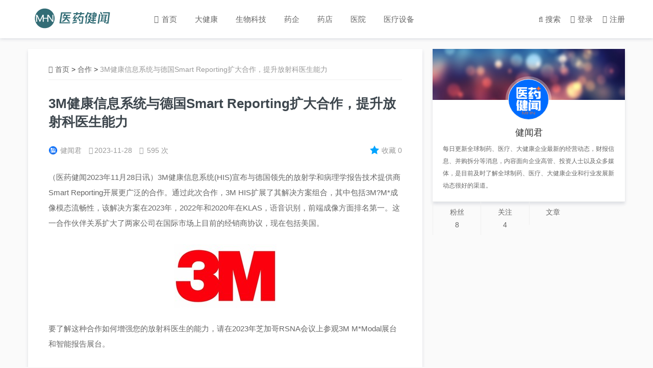

--- FILE ---
content_type: text/css
request_url: https://www.mhn24.com/wp-content/themes/mxnews/css/iconfont.css
body_size: 2668
content:

@font-face {font-family: "iconfont";
  src: url('iconfont.eot?t=1530384802699'); /* IE9*/
  src: url('iconfont.eot?t=1530384802699#iefix') format('embedded-opentype'), /* IE6-IE8 */
  url('[data-uri]') format('woff'),
  url('iconfont.ttf?t=1530384802699') format('truetype'), /* chrome, firefox, opera, Safari, Android, iOS 4.2+*/
  url('iconfont.svg?t=1530384802699#iconfont') format('svg'); /* iOS 4.1- */
}

.iconfont {
  font-family:"iconfont" !important;
  font-size:16px;
  font-style:normal;
  -webkit-font-smoothing: antialiased;
  -moz-osx-font-smoothing: grayscale;
}

.icon-twitter:before { content: "\e600"; }

.icon-weibo:before { content: "\e601"; }

.icon-facebook:before { content: "\e65a"; }

.icon-linkedin:before { content: "\e65c"; }

.icon-Qzone:before { content: "\e65e"; }

.icon-QQ:before { content: "\e65f"; }

.icon-weichat:before { content: "\e661"; }



--- FILE ---
content_type: application/javascript
request_url: https://www.mhn24.com/wp-content/themes/mxnews/js/maixun.js
body_size: 180
content:
$(function(){
//上传图片预览
function getObjectURL(file) {  
	var url = null ;   
	if (window.createObjectURL!=undefined) { 
		url = window.createObjectURL(file) ;  
	} else if (window.URL!=undefined) { 
		url = window.URL.createObjectURL(file) ;  
	} else if (window.webkitURL!=undefined) {  
		url = window.webkitURL.createObjectURL(file) ;  
	}  
	return url ;  
}  

//图片选择预览
$('input[type="file"].img').change(function(){
	var objUrl = getObjectURL($(this).get(0).files[0]) ;
	console.log(objUrl);
	$(this).parent('a').prev('img').attr('src',objUrl);
});

$('a.addfollow').click(function(){
	var user = $(this).attr('user');
	$.ajax({ 
		url: "/wp-admin/admin-ajax.php", 
		type:'post',
		dataType:'json',
		data:{action:'guanzhu',user:user}, 
		success: function(data){
    		layer.msg(data.msg, function(){
	 			location.reload();
	 		});
  		}
		});
});


});